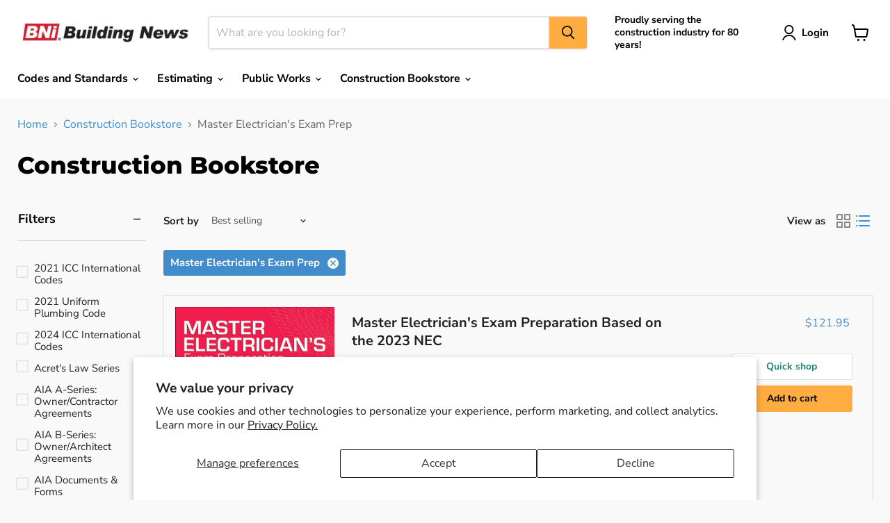

--- FILE ---
content_type: application/javascript;charset=iso-8859-1
request_url: https://fid.agkn.com/f?apiKey=2520642820
body_size: 127
content:
{ "TruAudienceID" : "E1:ohJwStUAhjsagg087FDYTZr1eVxgPZ9J1nzDmlde27_eQhq-EDEShsdmRA1cg5RF0zSseBpEGW0rRSQL4OK0nmbpROcLK3vZ66fXa2PEL6-CPD-jtJBgGIJdZNGcK5WD", "L3" : "" }